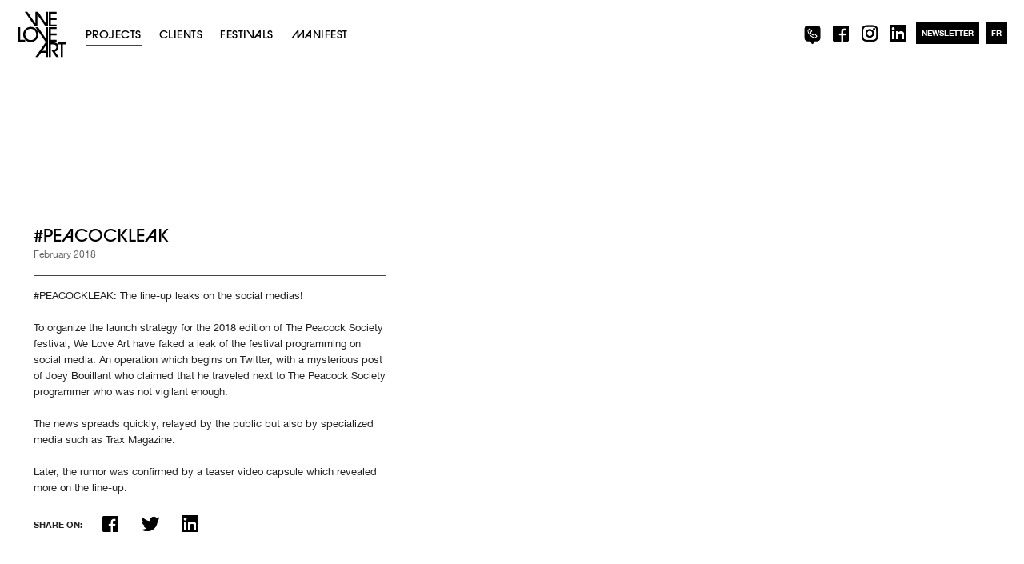

--- FILE ---
content_type: text/html; charset=UTF-8
request_url: https://weloveart.net/en/1313/peacockleak-2/
body_size: 3742
content:
<!DOCTYPE html>
<html lang="en-GB">

<head>

	<meta charset="UTF-8">
	<title>#PEACOCKLEAK - We Love Art</title>
	<meta name="viewport" content="width=device-width, initial-scale=1, viewport-fit=cover" />

	<link rel="stylesheet" href="https://weloveart.net/wp-content/themes/weloveart/css/styles.css?v=6" type="text/css" />

	<link rel="apple-touch-icon" sizes="180x180" href="https://weloveart.net/wp-content/themes/weloveart/images/favicons/apple-touch-icon.png">
	<link rel="icon" type="image/png" sizes="32x32" href="https://weloveart.net/wp-content/themes/weloveart/images/favicons/favicon-32x32.png">
	<link rel="icon" type="image/png" sizes="96x96" href="https://weloveart.net/wp-content/themes/weloveart/images/favicons/favicon-96x96.png">
	<link rel="icon" type="image/png" sizes="16x16" href="https://weloveart.net/wp-content/themes/weloveart/images/favicons/favicon-16x16.png">
	<link rel="manifest" href="https://weloveart.net/wp-content/themes/weloveart/images/favicons/site.webmanifest">
	<link rel="mask-icon" href="https://weloveart.net/wp-content/themes/weloveart/images/favicons/safari-pinned-tab.svg" color="#000000">
	<link rel="shortcut icon" href="https://weloveart.net/wp-content/themes/weloveart/images/favicons/favicon.ico">
	<meta name="msapplication-TileColor" content="#000000">
	<meta name="msapplication-config" content="https://weloveart.net/wp-content/themes/weloveart/images/favicons/browserconfig.xml">
	<meta name="theme-color" content="#ffffff">

		<meta property="twitter:site" content="@weloveart_paris" />
	<meta property="twitter:image" content="https://weloveart.net/wp-content/themes/weloveart/images/weloveart-share.png">
	
	<!-- This site is optimized with the Yoast SEO plugin v14.3 - https://yoast.com/wordpress/plugins/seo/ -->
	<meta name="robots" content="index, follow" />
	<meta name="googlebot" content="index, follow, max-snippet:-1, max-image-preview:large, max-video-preview:-1" />
	<meta name="bingbot" content="index, follow, max-snippet:-1, max-image-preview:large, max-video-preview:-1" />
	<link rel="canonical" href="https://weloveart.net/en/1313/peacockleak-2/" />
	<meta property="og:locale" content="en_GB" />
	<meta property="og:locale:alternate" content="fr_FR" />
	<meta property="og:type" content="article" />
	<meta property="og:title" content="#PEACOCKLEAK - We Love Art" />
	<meta property="og:description" content="#PEACOCKLEAK: The line-up leaks on the social medias! To organize the launch strategy for the 2018 edition of The Peacock Society festival, We Love Art have faked a leak of the festival programming on social media. An operation which begins on Twitter, with a mysterious post of Joey Bouillant who claimed that he traveled next [&hellip;]" />
	<meta property="og:url" content="https://weloveart.net/en/1313/peacockleak-2/" />
	<meta property="og:site_name" content="We Love Art" />
	<meta property="article:published_time" content="2018-04-10T21:50:44+00:00" />
	<meta property="article:modified_time" content="2020-07-06T13:50:40+00:00" />
	<meta property="og:image" content="https://weloveart.net/wp-content/uploads/2020/06/capture-decran-2020-06-26-a-13-39-14.png" />
	<meta property="og:image:width" content="1016" />
	<meta property="og:image:height" content="1800" />
	<meta name="twitter:card" content="summary_large_image" />
	<script type="application/ld+json" class="yoast-schema-graph">{"@context":"https://schema.org","@graph":[{"@type":"WebSite","@id":"https://weloveart.net/en/#website","url":"https://weloveart.net/en/","name":"We Love Art","description":"Catalyseur d&#039;\u00e9v\u00e9nements","potentialAction":[{"@type":"SearchAction","target":"https://weloveart.net/en/?s={search_term_string}","query-input":"required name=search_term_string"}],"inLanguage":"en-GB"},{"@type":"ImageObject","@id":"https://weloveart.net/en/1313/peacockleak-2/#primaryimage","inLanguage":"en-GB","url":"https://weloveart.net/wp-content/uploads/2020/06/capture-decran-2020-06-26-a-13-39-14.png","width":1016,"height":1800},{"@type":"WebPage","@id":"https://weloveart.net/en/1313/peacockleak-2/#webpage","url":"https://weloveart.net/en/1313/peacockleak-2/","name":"#PEACOCKLEAK - We Love Art","isPartOf":{"@id":"https://weloveart.net/en/#website"},"primaryImageOfPage":{"@id":"https://weloveart.net/en/1313/peacockleak-2/#primaryimage"},"datePublished":"2018-04-10T21:50:44+00:00","dateModified":"2020-07-06T13:50:40+00:00","author":{"@id":"https://weloveart.net/en/#/schema/person/dfe5845ba6737519b0b274fab163afd1"},"inLanguage":"en-GB","potentialAction":[{"@type":"ReadAction","target":["https://weloveart.net/en/1313/peacockleak-2/"]}]},{"@type":["Person"],"@id":"https://weloveart.net/en/#/schema/person/dfe5845ba6737519b0b274fab163afd1","name":"wla-user","image":{"@type":"ImageObject","@id":"https://weloveart.net/en/#personlogo","inLanguage":"en-GB","url":"https://secure.gravatar.com/avatar/4527e409727c0beabb77b50859729a0a?s=96&d=mm&r=g","caption":"wla-user"}}]}</script>
	<!-- / Yoast SEO plugin. -->


<link rel='dns-prefetch' href='//s.w.org' />
<link rel='stylesheet' id='rapidmail-widget-css-css'  href='https://weloveart.net/wp-content/plugins/rapidmail-newsletter-software/css/widget.css?ver=5.4.18' type='text/css' media='all' />
<script type='text/javascript' src='https://weloveart.net/wp-includes/js/jquery/jquery.js?ver=1.12.4-wp'></script>
<script type='text/javascript'>
/* <![CDATA[ */
var rmwidget = {"msg_an_error_occurred":"Une erreur s'est produite.","msg_subscribe_success":"Merci !","spinner_uri":"https:\/\/weloveart.net\/wp-includes\/images\/wpspin_light.gif"};
/* ]]> */
</script>
<script type='text/javascript' src='https://weloveart.net/wp-content/plugins/rapidmail-newsletter-software/js/widget.js?ver=5.4.18'></script>
<link rel="alternate" href="https://weloveart.net/1310/peacockleak/" hreflang="fr" />
<link rel="alternate" href="https://weloveart.net/en/1313/peacockleak-2/" hreflang="en" />

	<meta name="facebook-domain-verification" content="psefg6lsh1watj4k4n7ahpiztjmdcz" />

</head>

<body class="post-template-default single single-post postid-1313 single-format-standard lang-en">

	<header id="header">
		<p class="logo">
			<a href="https://weloveart.net/en">
				<span class="visuallyhidden">We Love Art</span>
				<img class="picture" src="https://weloveart.net/wp-content/themes/weloveart/images/logo-wla.svg" alt="We Love Art" />
			</a>
		</p>

		<nav class="primary-nav">
			<ul>
				<li id="menu-item-147" class="menu-item menu-item-type-post_type menu-item-object-page menu-item-147"><a href="https://weloveart.net/realisations/projects/">Projects</a></li>
<li id="menu-item-148" class="menu-item menu-item-type-post_type menu-item-object-page menu-item-148"><a href="https://weloveart.net/en/our-clients/">Clients</a></li>
<li id="menu-item-2910" class="menu-item menu-item-type-post_type menu-item-object-page menu-item-2910"><a href="https://weloveart.net/en/festivals-2/">Festivals</a></li>
<li id="menu-item-2999" class="menu-item menu-item-type-post_type menu-item-object-page menu-item-2999"><a href="https://weloveart.net/manifest/">Manifest</a></li>
			</ul>
		</nav>

		<ul class="secondary-nav"><!--
			--><li class="btn btn--menu">
				<a href="#" class="js-open-submenu js-menu" data-submenu="primary-nav" aria-label="Menu"><span></span></a>
			</li><!--
			--><li class="social d-only">
				<a href="https://weloveart.net/en/contact-us/"><i class="icon icon-tel-black"></i><span class="visuallyhidden">Contact</span></a>
			</li><!--
						--><li class="social d-only">
				<a href="https://www.facebook.com/weloveartAgency/" target="_blank" rel="noreferrer noopener"><i class="icon icon-facebook-black"></i><span class="visuallyhidden">Facebook</span></a>
			</li><!--
						--><li class="social d-only">
				<a href="https://www.instagram.com/weloveart_paris/" target="_blank" rel="noreferrer noopener"><i class="icon icon-instagram-black"></i><span class="visuallyhidden">Instagram</span></a>
			</li><!--
						--><li class="social d-only">
				<a href="https://www.linkedin.com/company/we-love-art" target="_blank" rel="noreferrer noopener"><i class="icon icon-linkedin-black"></i><span class="visuallyhidden">LinkedIn</span></a>
			</li><!--
						--><li>
				<a href="#" class="js-open-submenu" data-submenu="box--newsletter">Newsletter</a>
			</li><!--
			--><li>
								<a href="https://weloveart.net/1310/peacockleak/">FR</a>
			</li><!--
		--></ul>
	</header>


	<div id="subheader">
		<nav class="primary-nav is-mobile box">
			<ul>
				<li class="menu-item menu-item-type-post_type menu-item-object-page menu-item-147"><a href="https://weloveart.net/realisations/projects/">Projects</a></li>
<li class="menu-item menu-item-type-post_type menu-item-object-page menu-item-148"><a href="https://weloveart.net/en/our-clients/">Clients</a></li>
<li class="menu-item menu-item-type-post_type menu-item-object-page menu-item-2910"><a href="https://weloveart.net/en/festivals-2/">Festivals</a></li>
<li class="menu-item menu-item-type-post_type menu-item-object-page menu-item-2999"><a href="https://weloveart.net/manifest/">Manifest</a></li>
				<li>
					<ul class="list list--social"><!--
						--><li class="social">
							<a href="https://weloveart.net/en/contact-us/"><i class="icon icon-tel-white"></i><span class="visuallyhidden">Contact</span></a>
						</li><!--
												--><li class="social">
							<a href="https://www.facebook.com/weloveartAgency/" target="_blank" rel="noreferrer noopener"><i class="icon icon-facebook-white"></i><span class="visuallyhidden">Facebook</span></a>
						</li><!--
												--><li class="social">
							<a href="https://www.instagram.com/weloveart_paris/" target="_blank" rel="noreferrer noopener"><i class="icon icon-instagram-white"></i><span class="visuallyhidden">Instagram</span></a>
						</li><!--
												--><li class="social">
							<a href="https://www.linkedin.com/company/we-love-art" target="_blank" rel="noreferrer noopener"><i class="icon icon-linkedin-white"></i><span class="visuallyhidden">LinkedIn</span></a>
						</li><!--
											--></ul>
				</li>
			</ul>
		</nav>
		<div class="box box--newsletter">
			<div class="newsletter newsletter-subscription">
				<div id="mc_embed_signup">
					
    <form class="rm-form" id="rm-subscriptionform-69761da15e1f3" action="https://tb40b83e4.emailsys2a.net/41/3335/123beb6d16/subscribe/form.html" method="post" target="_blank">

        <ul class="rm-form-container">
                        
            <li rel="button">
                                    <input type="submit" value="Anmelden" autocomplete="off">
                                <div class="spinner" style="background:url(https://weloveart.net/wp-includes/images/spinner.gif)"></div>
            </li>
        </ul>

    </form>
				</div>
			</div>
		</div>
	</div>


	<div id="main" role="main">
	<article class="article">

		
		<div class="article__content">
			<div class="article__content__header">
				<h1 class="heading-1">#PEACOCKLEAK</h1>
				<p class="meta-info">February 2018</p>			</div>
			<div class="article__content__body">
				<hr/>
				<div class="teasing-1 rte">
					<p>#PEACOCKLEAK: The line-up leaks on the social medias!</p>
<p>To organize the launch strategy for the 2018 edition of The Peacock Society festival, We Love Art have faked a leak of the festival programming on social media. An operation which begins on Twitter, with a mysterious post of Joey Bouillant who claimed that he traveled next to The Peacock Society programmer who was not vigilant enough.</p>
<p>The news spreads quickly, relayed by the public but also by specialized media such as Trax Magazine.</p>
<p>Later, the rumor was confirmed by a teaser video capsule which revealed more on the line-up.</p>
				</div>

				<ul class="list list--social"><!--
										--><li>
						<span class="teasing-1 upper">Share on:</span>
					</li><!--
					--><li>
						<a href="https://www.facebook.com/sharer/sharer.php?u=https://weloveart.net/en/1313/peacockleak-2/" target="_blank" rel="noreferrer noopener"><i class="icon icon-facebook-black"></i><span class="visuallyhidden">Facebook</span></a>
					</li><!--
					--><li>
						<a href="https://twitter.com/intent/tweet?text=#PEACOCKLEAK - We Love Art%20https://weloveart.net/en/1313/peacockleak-2/" target="_blank" rel="noreferrer noopener"><i class="icon icon-twitter-black"></i><span class="visuallyhidden">Twitter</span></a>
					</li><!--
					--><li>
						<a href="https://www.linkedin.com/shareArticle?mini=true&url=https://weloveart.net/en/1313/peacockleak-2/&title=#PEACOCKLEAK - We Love Art" target="_blank" rel="noreferrer noopener"><i class="icon icon-linkedin-black"></i><span class="visuallyhidden">LinkedIn</span></a>
					</li><!--
				--></ul>
			</div>
		</div>

		<div class="article__gallery">
			<ul class="list list--gallery">
								<li class="video-wrapper"><iframe width="560" height="315" src="https://www.youtube.com/embed/C3cqYVMIJBw" frameborder="0" allow="accelerometer; autoplay; encrypted-media; gyroscope; picture-in-picture" allowfullscreen></iframe></li>
							</ul>
		</div>

	</article>


	</div>

	<div id="preloader"></div>

	<script type='text/javascript' src='https://weloveart.net/wp-includes/js/wp-embed.min.js?ver=5.4.18'></script>

	<script src="https://weloveart.net/wp-content/themes/weloveart/js/app.js"></script>

	<script>
	  (function(i,s,o,g,r,a,m){i['GoogleAnalyticsObject']=r;i[r]=i[r]||function(){
	  (i[r].q=i[r].q||[]).push(arguments)},i[r].l=1*new Date();a=s.createElement(o),
	  m=s.getElementsByTagName(o)[0];a.async=1;a.src=g;m.parentNode.insertBefore(a,m)
	  })(window,document,'script','//www.google-analytics.com/analytics.js','ga');

	  ga('create', 'UA-44698696-1', 'weloveart.net');
	  ga('send', 'pageview');
	</script>

</body>
</html>

--- FILE ---
content_type: text/css
request_url: https://weloveart.net/wp-content/themes/weloveart/css/styles.css?v=6
body_size: 14964
content:
.list--about>li,
.list--posts__content {
    -moz-box-sizing: border-box;
    -webkit-box-sizing: border-box;
    box-sizing: border-box
}

#header,
#subheader,
body {
    min-width: 1000px
}

.m-only {
    display: none
}

.ir,
article,
aside,
details,
figcaption,
figure,
footer,
header,
hgroup,
main,
menu,
nav,
section,
summary {
    display: block
}

.clear,
.clearfix:after {
    clear: both
}

#preloader,
.icon,
.ir {
    background-repeat: no-repeat
}

a,
abbr,
acronym,
address,
applet,
article,
aside,
audio,
b,
big,
blockquote,
body,
canvas,
caption,
center,
cite,
code,
dd,
del,
details,
dfn,
div,
dl,
dt,
em,
embed,
fieldset,
figcaption,
figure,
footer,
form,
h1,
h2,
h3,
h4,
h5,
h6,
header,
hgroup,
html,
i,
iframe,
img,
ins,
kbd,
label,
legend,
li,
mark,
menu,
nav,
object,
ol,
output,
p,
pre,
q,
ruby,
s,
samp,
section,
small,
span,
strike,
strong,
sub,
summary,
sup,
table,
tbody,
td,
tfoot,
th,
thead,
time,
tr,
tt,
u,
ul,
var,
video {
    margin: 0;
    padding: 0;
    border: 0;
    font: inherit;
    font-size: 100%;
    vertical-align: baseline
}

ol,
ul {
    list-style: none
}

table {
    border-collapse: collapse;
    border-spacing: 0
}

caption,
td,
th {
    text-align: left;
    font-weight: 400;
    vertical-align: middle
}

blockquote,
q {
    quotes: none
}

blockquote:after,
blockquote:before,
q:after,
q:before {
    content: "";
    content: none
}

a img {
    border: none
}

@import url("https://fast.fonts.net/lt/1.css?apiType=css&c=8a56ec1e-9e70-406d-aec1-4966d7af7d95&fontids=1564327");
@font-face{
    font-family:"ITC Avant Garde Gothic W04 Md";
    src:url("../fonts/8d36f984-1a3a-4618-a9de-355704b5d693.woff2") format("woff2"),url("../fonts/91b94f5f-a9f1-491a-a9fe-ffaa147523cd.woff") format("woff");
}

@font-face {
    font-family:'HelveticaNeue';
    src: url('../fonts/HelveticaNeue.woff2') format('woff2'),
        url('../fonts/HelveticaNeue.woff') format('woff');
    font-weight: 500;
    font-style: normal;
}

@font-face {
    font-family:'HelveticaNeue';
    src: url('../fonts/HelveticaNeue-Bold.woff2') format('woff2'),
        url('../fonts/HelveticaNeue-Bold.woff') format('woff');
    font-weight: 700;
    font-style: normal;
}

.heading-1,
.heading-2,
.heading-4,
.primary-nav>ul>li a.current_page_item .primary-nav>ul>li a,
.primary-nav>ul>li a,
body.page-template-tpl-clients-php .heading-2,
.rm-success {
    font-family: "ITC Avant Garde Gothic W04 Md", Helvetica, Arial, sans-serif;
    -webkit-font-smoothing: antialiased;
    -moz-osx-font-smoothing: grayscale;
    -moz-font-feature-settings: "ss01";
    -webkit-font-feature-settings: "ss01";
    font-feature-settings: "ss01";
}

.heading-3,
.list--about>li,
.meta-info,
.newsletter,
.rte p,
.secondary-nav>li a,
.teasing-1,
.teasing-2,
input[type=email],
input[type=submit],
input[type=text] {
    font-family: 'HelveticaNeue', "Helvetica Neue", Helvetica, Arial, sans-serif;
    -webkit-font-smoothing: antialiased;
    -moz-osx-font-smoothing: grayscale
}

.heading-1 {
    font-size: 22px;
    line-height: 28px;
    color: #000;
    text-transform: uppercase
}

.heading-2 {
    font-size: 16px;
    line-height: 20px;
    color: #000;
    text-transform: uppercase
}

.heading-3 {
    font-size: 12px;
    color: #000
}

.heading-4 {
    font-size: 28px;
    line-height: 32px;
    color: #fff;
    text-transform: uppercase;e
}

.rte b,
.rte strong {
    font-weight:bold;
}

.rte p,
.teasing-1 {
    font-size: 13px;
    line-height: 20px;
    color: #222
}

.teasing-2 {
    font-size: 13px;
    line-height: 18px;
    color: #555;
}

.rte p+p,
.rte p+iframe,
.rte p+div,
.rte p+img {
    margin-top: 20px;
}

.rte .meta-info+.meta-info {
    margin-top:2px;
}

.rte img.size-full,
.rte img.aligncenter {
    display: block;
    margin: 0 auto;
    max-width: 100%;
    height: auto;
}

.rte iframe {
    max-width: 100%;
}

.rte div.iframe-container {
    width:100%;
    height:0;
    padding-bottom:56.25%;
    position:relative
}

.rte div.iframe-container iframe {
    position:absolute;
    top:0;
    left:0;
    width:100%;
    height:100%
}

.meta-info {
    font-size: 12px !important;
    line-height: 16px !important;
    color: #666 !important;
}

.btn {
    -webkit-transition: color .4s cubic-bezier(0.23, 1, 0.32, 1), background .4s cubic-bezier(0.23, 1, 0.32, 1), border-color .4s cubic-bezier(0.23, 1, 0.32, 1);
    transition: color .4s cubic-bezier(0.23, 1, 0.32, 1), background .4s cubic-bezier(0.23, 1, 0.32, 1), border-color .4s cubic-bezier(0.23, 1, 0.32, 1)
}

.ir {
    text-indent: -999em;
    overflow: hidden;
    text-align: left;
    direction: ltr
}

.align-center,
.list--about {
    text-align: center
}

.hidden,
.ir br {
    display: none
}

.visuallyhidden {
    border: 0;
    clip: rect(0 0 0 0);
    height: 1px;
    margin: -1px;
    overflow: hidden;
    padding: 0;
    position: absolute;
    width: 1px
}

.visuallyhidden.focusable:active,
.visuallyhidden.focusable:focus {
    clip: auto;
    height: auto;
    margin: 0;
    overflow: visible;
    position: static;
    width: auto
}

#subheader,
.icon,
.list--about,
.list--posts>li,
body.page-template-tpl-tumblr-php {
    overflow: hidden
}

sub,
sup {
    position: relative
}

.clearfix:after,
.clearfix:before {
    content: "";
    display: table
}

.clearfix {
    zoom: 1
}

img.picture {
    display: block
}

.icon,
.primary-nav {
    display: inline-block;
    vertical-align: middle
}

.float-right {
    float: right
}

.float-left {
    float: left
}

.icon {
    text-indent: -119988px;
    text-align: left;
    text-transform: capitalize;
    width: 16px;
    height: 16px;
    background-color: transparent;
    background-position: 0 0;
    font-size: 1px;
    line-height: 1px
}

img.icon {
    display: inline;
    float: none;
    text-indent: 0
}

.ha {
    -webkit-transform: translate3d(0, 0, 0);
    transform: translate3d(0, 0, 0)
}

.border-transition {
    -webkit-transition: border-color .4s cubic-bezier(0.23, 1, 0.32, 1);
    transition: border-color .4s cubic-bezier(0.23, 1, 0.32, 1)
}

.opacity-transition {
    -webkit-transition: opacity .4s cubic-bezier(0.23, 1, 0.32, 1);
    transition: opacity .4s cubic-bezier(0.23, 1, 0.32, 1)
}

.background-transition {
    -webkit-transition: background-color .4s cubic-bezier(0.23, 1, 0.32, 1);
    transition: background-color .4s cubic-bezier(0.23, 1, 0.32, 1)
}

.width-transition {
    -webkit-transition: width .4s cubic-bezier(0.23, 1, 0.32, 1);
    transition: width .4s cubic-bezier(0.23, 1, 0.32, 1)
}

.top-transition {
    -webkit-transition: top .4s cubic-bezier(0.23, 1, 0.32, 1);
    transition: top .4s cubic-bezier(0.23, 1, 0.32, 1)
}

.all-transition {
    -webkit-transition: all 120ms cubic-bezier(0.23, 1, 0.32, 1);
    transition: all 120ms cubic-bezier(0.23, 1, 0.32, 1)
}

.right-transition {
    -webkit-transition: right 120ms cubic-bezier(0.23, 1, 0.32, 1);
    transition: right 120ms cubic-bezier(0.23, 1, 0.32, 1)
}

.bottom-transition {
    -webkit-transition: bottom .1s cubic-bezier(0.23, 1, 0.32, 1);
    transition: bottom .1s cubic-bezier(0.23, 1, 0.32, 1)
}

.translateY-transition {
    -webkit-transition-duration: .1s;
    transition-duration: .1s;
    -webkit-transition-timing-function: cubic-bezier(0.23, 1, 0.32, 1);
    transition-timing-function: cubic-bezier(0.23, 1, 0.32, 1);
    -webkit-transition-property: -webkit-transform;
    transition-property: transform
}

a {
    text-decoration: none
}

strong {
    font-weight: 700
}

em {
    font-style: italic
}

hr {
    border: 0;
    height: 4px;
    background: #444;
    margin-top: 2.5375em;
    padding-top: 0;
    padding-bottom: 0;
    margin-bottom: 2.5375em
}

sup {
    font-size: 80%;
    top: -.5em
}

sub {
    font-size: 70%;
    bottom: -.2em
}

input {
    outline: 0
}

html {
    font-size: 100%;
    line-height: 1.75em
}

.heading-2.biggest {
    font-size: 60px;
    line-height: 68px
}

.teasing-1.white {
    color: #fff
}

.rte a {
    color: #222;
    border-bottom: 1px solid #222;
    -webkit-transition: color .4s cubic-bezier(0.23, 1, 0.32, 1);
    transition: color .4s cubic-bezier(0.23, 1, 0.32, 1)
}

.rte a:hover,
.rte a:active {
    color: #999
}

.white {
    color: #fff
}

/*.primary-nav .menu-item-19958 a>span,
.primary-nav .menu-item-19965 a>span {
    margin-left: 3px;
    font-size: 10px;
    color: #999
}*/

/*.primary-nav.is-mobile .list--social>li {
    height: 50px
}

.primary-nav.is-mobile .list--social>li a {
    padding: 0
}

.primary-nav.is-mobile .menu-item-19958 a:after,
.primary-nav.is-mobile .menu-item-19965 a:after {
    opacity: 1;
    visibility: visible;
    display: inline-block
}*/

.primary-nav>ul>li {
    display: inline-block;
    list-style-type: none;
    padding: 0 9px
}

.primary-nav>ul>li a {
    font-size: 14px;
    color: #000;
    letter-spacing: 0.035em;
    display: block;
    position: relative;
    text-transform: uppercase
}

.all-in-white .primary-nav>ul>li a {
    color: #fff
}

.no-touch .primary-nav>ul>li a:before {
    position: absolute;
    bottom: 0px;
    left: auto;
    right: 0;
    content: "";
    height: 1px;
    width: 0;
    background-color: #444;
    -webkit-transition: width .4s cubic-bezier(0.23, 1, 0.32, 1);
    transition: width .4s cubic-bezier(0.23, 1, 0.32, 1)
}

.btn--close,
.secondary-nav>li a {
    -webkit-transition: background-color .4s cubic-bezier(0.23, 1, 0.32, 1);
    transition: background-color .4s cubic-bezier(0.23, 1, 0.32, 1)
}

.all-in-white .no-touch .primary-nav>ul>li a:before {
    background-color: #fff
}

.primary-nav>ul>li a:hover,
.primary-nav>ul>li a:active {
    color: #000
}

.all-in-white .primary-nav>ul>li a:hover,
.all-in-white .primary-nav>ul>li a:active {
    color: #fff
}

.no-touch .primary-nav>ul>li a:hover:before,
.no-touch .primary-nav>ul>li a:active:before,
.primary-nav>ul>li.current_page_item a:before,
body.home .primary-nav>ul>li.menu-item-32 a:before,
body.single-festival .primary-nav>ul>li.menu-item-31 a:before,
body.single-collaboration .primary-nav>ul>li.menu-item-161 a:before,
body.single-collaboration .primary-nav>ul>li.menu-item-160 a:before,
body.single-post .primary-nav>ul>li.menu-item-32 a:before,
body.single-post .primary-nav>ul>li.menu-item-147 a:before {
    left: 0;
    right: auto;
    width: 100%
}

.secondary-nav {
    display: inline-block;
    vertical-align: middle
}

.secondary-nav>li {
    display: inline-block;
    list-style-type: none;
    padding: 0 4px
}

.secondary-nav>li.social {
    padding: 0;
    width: 36px
}

.secondary-nav>li a {
    font-size: 10px;
    color: #fff;
    background-color: #000;
    display: block;
    position: relative;
    padding: 0 7px;
    font-weight: bold;
    cursor: pointer;
    text-transform: uppercase
}

.secondary-nav>li.social a {
    background-color: transparent;
    padding: 0;
    margin-left: -7px
}

.secondary-nav>li a.is-active,
.secondary-nav>li a:hover,
.secondary-nav>li a:active {
    background-color: #444
}

.secondary-nav>li.social a.is-active,
.secondary-nav>li.social a:hover,
.secondary-nav>li.social a:active {
    background-color: transparent
}

.secondary-nav>li.btn--menu {
    display: none
}

.btn--close,
.btn--close .icon {
    display: block
}

.btn--close {
    position: fixed;
    top: 9px;
    right: 9px;
    z-index: 8;
    background-color: #000;
    padding: 14px
}

.btn--close:hover,
.btn--close:active {
    background-color: #fff
}

.btn--menu {
    display: none
}

.btn--menu>a {
    width:30px;
    padding:5px 0px 18px !important;
    cursor:pointer;
    background-color:#fff !important;
    position:relative !important;
    border:2px solid #fff;
    border-radius:50%;
}

.btn--menu>a>span {
    position:relative;
    width:18px;
    height:2px;
    background-color:#000;
    display:block;
    margin:12px auto 0;
    -webkit-transition: background-color .4s cubic-bezier(0.23, 1, 0.32, 1);
    transition: background-color .4s cubic-bezier(0.23, 1, 0.32, 1)
}

.btn--menu>a>span:before,
.btn--menu>a>span:after {
    position:absolute;
    left:0;
    content:"";
    display:block;
    background-color:#000;
    width:18px;
    height:2px;
    -webkit-transition: all .4s cubic-bezier(0.23, 1, 0.32, 1);
    transition: all .4s cubic-bezier(0.23, 1, 0.32, 1)
}

.btn--menu>a>span:before {
    top:-6px;
}

.btn--menu>a>span:after {
    bottom:-6px;
}

.btn--menu>a:hover>span,
.btn--menu>a:active>span {
    background-color:#000;
}

.btn--menu>a.is-active>span {
    background-color:#fff;
}

.btn--menu>a.is-active>span:before {
    background-color:#000;
    transform:rotate(-45deg);
    top:0px;
}

.btn--menu>a.is-active>span:after {
    background-color:#000;
    transform:rotate(45deg);
    bottom:0px;
}

.list--social>li {
    border-left: 1px solid #444;
    display: inline-block;
    width: 76px;
    height: 76px
}

.list--social>li a {
    padding: 13px;
    display: block;
    background-color: #000;
    -webkit-transition: background-color .4s cubic-bezier(0.23, 1, 0.32, 1);
    transition: background-color .4s cubic-bezier(0.23, 1, 0.32, 1)
}

.list--social>li .icon {
    display: block
}

.list--posts {
    width: calc(100% - 40px);
    font-size: 0;
    margin: 20px auto 0;
    text-align: center
}

.list--posts>li {
    display: inline-block;
    vertical-align: top;
    margin: 10px 5px 0;
    width: 280px;
    max-width: 280px;
    position: relative;
    height: 350px;
}

.touch .list--posts>li {
    margin-bottom:5px
}

.list--posts>li.large {
    width: 580px;
    max-width: 580px;
    height:auto;
    max-height: 400px;
    padding-bottom:0 !important;
}

.list--posts>li.quote {
    background-color:#000;
}

.list--posts>li.quote .list--posts__content {
    opacity:1;
    background-color:transparent;
    text-align:left;
    cursor:default;
    padding:0 35px;
}

.touch .list--posts>li.quote .list--posts__content {
    height:100% !important;
    top:0;
}

.list--posts>li.quote .list--posts__content__wrapper {
    visibility:visible;
}

.touch .list--posts>li.quote .list--posts__content__wrapper {
    display:table-cell;
    padding:12px 0px 10px;
}

.list--posts>li.large .size-580x400 {
    max-width: 100%;
    height: auto;
    display: block
}

.list--posts>li.large .list--posts__content {
    height: 400px
}

.list--posts a {
    display: block;
    color: inherit;
    cursor: pointer
}

.list--posts a:hover .list--posts__content,
.list--posts a:active .list--posts__content {
    opacity: 1
}

.list--posts a:hover .list--posts__content__wrapper,
.list--posts a:active .list--posts__content__wrapper {
    visibility: visible
}

.list--posts a:hover .list--posts__visuel .picture,
.list--posts a:active .list--posts__visuel .picture {
    transform: scale(1.05);
}

.list--posts .attachment-post-thumbnail {
    display: block;
    width: 100%;
    max-width: 280px;
    height: auto;
    margin: 0
}

.list--posts__content {
    position: absolute;
    cursor: pointer;
    top: 0;
    left: 0;
    background-color: rgba(255, 255, 255, .85);
    width: 100%;
    height: 350px;
    display: table;
    text-align: center;
    z-index: 2;
    padding: 0 25px;
    opacity: 0;
    box-sizing: border-box;
    -webkit-transition: all .5s cubic-bezier(0.23, 1, 0.32, 1);
    transition: all .5s cubic-bezier(0.23, 1, 0.32, 1)
}

.list--posts__content>div {
    display: table-cell;
    vertical-align: middle
}

.list--posts__content .picture {
    display: block;
    max-width: 150px;
    margin: -75px auto 0;
    position: absolute;
    top: 50%;
    left: 0;
    right: 0
}

.list--posts__content__wrapper {
    visibility: hidden;
    display: table-cell;
    vertical-align: middle
}

.list--posts__content__wrapper .teasing-2+.heading-2,
.list--posts__content__wrapper .heading-2+.teasing-2 {
    margin-top:4px;
}

.list--posts__visuel .picture {
    width:100%;
    -webkit-transition: transform .5s cubic-bezier(0.23, 1, 0.32, 1);
    transition: transform .5s cubic-bezier(0.23, 1, 0.32, 1)
}

.touch .list--posts__content__wrapper {
    visibility: visible;
    padding: 12px 20px 10px;
    display: block
}

.touch .list--posts__content__wrapper .picture {
    display:none;
}

.touch .list--posts__content__wrapper .visuallyhidden {
    height:auto;
    width:auto;
    clip:unset;
    position:static;
}

.touch .list--posts__content {
    top: auto;
    bottom: 0;
    height: auto !important;
    opacity: 1;
    padding: 0
}

.list--gallery>li {
    width: 100%
}

.list--gallery .picture {
    width: 100%;
    display: block
}

.list--gallery iframe {
    width: 100%
}

.list--about {
    margin: 0 auto
}

.list--about>li {
    width: 100%;
    margin: 80px 0 0;
    display: block;
    text-align: left;
    line-height: 20px;
    box-sizing: border-box;
    -webkit-transition: top .4s cubic-bezier(0.23, 1, 0.32, 1);
    transition: top .4s cubic-bezier(0.23, 1, 0.32, 1)
}

.list--about>li:first-child {
    margin-top: 0
}

.list--about>li .heading-2 {
    text-align: center;
    margin-bottom: 30px
}

body.page-template-tpl-clients-php .heading-2:after,
.list--about>li .heading-2:after {
    content: "";
    display: block;
    height: 1px;
    margin: 14px auto 10px;
    width: 50px;
    background-color: #000
}

.list--about hr {
    height: 1px;
    margin: 12px 0 20px
}

.list--clients {
    text-align: center
}

.list--clients>li {
    display: inline-block;
    vertical-align: middle;
    width: 100px;
    margin: 10px;
    padding: 10px;
    text-align: center
}

.list--clients__content {
    display: table;
    width: 80px;
    margin-left: 10px
}

.list--clients__content .picture {
    max-width: 80px;
    max-height: 80px;
    display: table-cell;
    vertical-align: middle;
    margin: 0 auto
}

.box--social {
    position: fixed;
    right: 20px;
    bottom: 10px;
    z-index: 7
}

.box--social .simplesocialbutton {
    padding: 0 0 0 20px
}

.box--follow {
    position: absolute;
    top: 0;
    right: 0
}

.box--newsletter {
    position: absolute;
    top: 0;
    right: 30px;
    padding: 20px 0
}

input[type=email],
input[type=submit],
input[type=text] {
    border: 0;
    border-radius: 0;
    outline: 0;
    background-color: #fff;
    margin: 0;
    padding: 6px 10px;
    font-size: 14px;
    display: inline-block;
    vertical-align: middle
}

.rm-form-container input[type=submit] {
    margin-left:4px;
    cursor: pointer;
    -webkit-transition: background-color .4s cubic-bezier(0.23, 1, 0.32, 1);
    transition: background-color .4s cubic-bezier(0.23, 1, 0.32, 1)
}

.rm-form-container input[type=submit]:hover,
.rm-form-container input[type=submit]:active {
    background-color: #ddd;
}

.rm-form-container>li {
    display: inline-block;
    vertical-align: middle;
    position:relative
}

.rm-form input[type=text] {
    width:160px;
    box-sizing:border-box;
}

.rm-form-container label,
.rm-form-container input[type=submit] {
    display: inline-block;
    vertical-align: top
}

.rm-form-container label {
    margin-right: 10px;
    font-weight: bold;
    color: #fff;
    text-transform: uppercase;
    line-height: 32px;
    font-size: 13px
}

.rm-form .rm-error, 
.rm-form .rm-success {
    padding:6px 8px !important;
    border-radius:0 !important;
}

.rm-form .rm-error {
    margin-left:6px !important;
}

.rm-form .rm-success {
    text-transform:uppercase;
    font-size:14px;
    padding:5px 0px !important
    margin-top:6px !important;
    background:transparent !important;
}

.rm-form.rm-subscribe-success .rm-form-container>li {
    display:none;
}

.rm-form.rm-subscribe-success .rm-form-container>li:first-child {
    display:block;
}

.newsletter .success {
    line-height: 32px;
    display: none;
    color: #fff
}

div.mce_inline_error {
    display: none!important
}

.newsletter-email {
    width: 205px
}

#mce-error-response {
    color: #f30;
    margin: 0 20px;
    font-size: 14px
}

#mce-error-response a {
    display: none
}

#mce-success-response {
    color: #fff;
    margin: 0 20px;
    font-size: 14px
}

#mc_embed_signup input.mce_inline_error {
    color: #f30;
    border-color: #444!important
}

.article__visual .picture {
    width:100%
}

.article__content {
    position: fixed;
    bottom: 20px;
    left: 22px;
    width: 480px;
    z-index: 5
}

.article__content hr {
    height: 1px;
    margin: 0 auto 15px
}

.article__content__header {
    background-color: #fff;
    padding: 20px 20px 18px
}

.article__content__header .meta-info {
    margin-top:2px;
}

.article__content__header.is-closed {
    cursor: pointer;
    -webkit-transition: all .4s cubic-bezier(0.23, 1, 0.32, 1);
    transition: all .4s cubic-bezier(0.23, 1, 0.32, 1)
}

.article__content__header.is-closed:hover,
.article__content__header.is-closed:active {
    background-color: #000
}

.article__content__header.is-closed:hover .heading-1,
.article__content__header.is-closed:active .heading-1 {
    color: #fff
}

.article__content__body {
    padding: 0 20px 20px;
    background-color: #fff
}

.article__content__body .list--social {
    margin-top:10px;
}

.article__content__body .list--social>li {
    width:auto;
    height:auto;
    border-left:0;
    vertical-align:middle;
}

.article__content__body .list--social .teasing-1 {
    text-transform:uppercase;
    font-weight:bold;
    margin-right:10px;
    font-size:11px;
}

.article__content__body .list--social>li a {
    background-color:transparent;
    padding:0;
}

.ssb-button-fblike {
    width: 59px;
    height: 21px;
    overflow: hidden
}

.ssb-button-fblike div {
    top: -41px
}

._51mx:last-child>._51m-,
.pluginCountButton.blueButton {
    display: none!important
}

.video-wrapper {
    position: relative;
    padding-bottom: 56.25%;
    padding-top: 25px;
    height: 0;
    z-index: 4
}

#sidebar,
#subheader {
    z-index: 7;
    position: fixed
}

.video-wrapper iframe {
    position: absolute;
    top: 0;
    left: 0;
    width: 100%;
    height: 100%
}

#header,
#preloader {
    position: fixed;
    background-color: #fff
}

#wpadminbar {
    display: none
}

#preloader {
    top: 50%;
    left: 50%;
    margin-left: -50px;
    margin-top: -50px;
    padding: 30px;
    width: 40px;
    height: 40px;
    z-index: 10;
    background-position: center center;
    background-image: url([data-uri])
}

#header {
    top: 0;
    left: 0;
    z-index: 7;
    width: 100%;
    padding: 13px 0
}

#header .logo {
    display: inline-block;
    vertical-align: middle;
    margin-right: 10px;
    margin-left: 20px
}

#header .logo .icon,
#header .logo a {
    display: block
}

#tumblr iframe .archive,
body.error404 #header {
    display: none
}

#header .logo .picture {
    height: 60px
}

#header .secondary-nav {
    position: absolute;
    top: 17px;
    right: 17px
}

#subheader {
    top: 86px;
    left: 0;
    width: 100%;
    height: 0;
    background-color: #000;
    -webkit-transition: height .4s cubic-bezier(0.23, 1, 0.32, 1);
    transition: height .4s cubic-bezier(0.23, 1, 0.32, 1)
}

#subheader.is-open {
    height: 76px
}

#subheader.is-open.is-open--wider {
    height: 356px
}

body.lang-en #subheader.is-open.is-open--wider {
    height: 306px
}

body.error404 {
    background: url(../images/background-contact.jpg) top center;
    background-size:cover
}

body.page-template-tpl-agency-php,
body.page-template-tpl-clients-php {
    background-color:black;
}

body.page-template-tpl-agency-php .site-content {
    width: 80%;
    max-width: 900px;
    background-color: #fff;
    height: auto;
    padding: 80px 100px;
    margin: 156px auto 80px
}

body.page-template-tpl-contact-php {
    background: url(../images/background-contact.jpg) center center no-repeat;
    background-size: cover
}

body.page-template-tpl-contact-php .rte a {
    border-bottom: 0
}

body.page-template-tpl-clients-php .site-content {
    width: 90%;
    max-width: 900px;
    background-color: #fff;
    padding: 50px 100px;
    margin: 156px auto 80px;
    text-align: center
}

body.page-template-tpl-festivals-php .list--posts {
    text-align: center;
    margin-top:0;
    width:100%;
}

body.page-template-tpl-festivals-php .list--posts>li {
    margin: 5px
}

body.page-template-tpl-festivals-php .list--posts>li.large .list--posts__content {
    display: block;
    height: 100%
}

body.page-template-tpl-festivals-php .site-content {
    min-height: 600px;
    padding: 100px 0 50px;
    height: 100vh;
    -webkit-align-items: center;
    -webkit-justify-content: center;
    -ms-flex-align: center;
    -ms-flex-pack: center;
    display: flex;
    align-items: center;
    justify-content: center
}

body.page-template-tpl-clients-php .heading-2 {
    margin-bottom: 20px;
}

body.error404 .site-content {
    position: fixed;
    top: 50%;
    left: 50%;
    max-width: 560px;
    width: 90%;
    height:auto;
    background-color: #fff;
    padding: 48px 40px 40px;
    text-align: center;
    -webkit-transform: translate3d(-50%,-50%,0);
    transform: translate3d(-50%,-50%,0);
}

body.error404 .heading-2 {
    font-size: 40px;
    line-height: 48px;
    margin-bottom: 10px
}

body.error404 a {
    color: inherit
}

body.error404 a:hover,
body.error404 a:active {
    color: #666
}

#tumblr iframe {
    width: 100%;
    min-height: 500px
}

@media print {
    blockquote,
    img,
    pre,
    tr {
        page-break-inside: avoid
    }
    * {
        background: 0 0!important;
        color: #000!important;
        box-shadow: none!important;
        text-shadow: none!important
    }
    a,
    a:visited {
        text-decoration: underline
    }
    a[href]:after {
        content: " (" attr(href) ")"
    }
    abbr[title]:after {
        content: " (" attr(title) ")"
    }
    .ir a:after,
    a[href^="javascript:"]:after,
    a[href^="#"]:after {
        content: ""
    }
    blockquote,
    pre {
        border: 1px solid #999
    }
    thead {
        display: table-header-group
    }
    img {
        max-width: 100%!important
    }
    @page {
        margin: .5cm
    }
    h2,
    h3,
    p {
        orphans: 3;
        widows: 3
    }
    h2,
    h3 {
        page-break-after: avoid
    }
}

body,
html {
    min-height: 100%;
    height: auto!important;
    height: 100%
}

#sidebar {
    top: 13px;
    left: 13px;
    text-align: center;
    height: 310px
}

.site-content {
    padding: 86px 0 50px;
    width: 100%;
    height: 100%;
    -moz-box-sizing: border-box;
    -webkit-box-sizing: border-box;
    box-sizing: border-box
}

.js #main {
    visibility: hidden
}

.js #main.is-visible {
    visibility: visible
}

@media screen and (max-width:1200px) {
    body.page-template-tpl-festivals-php .list--posts>li.large {
        width: 45%
    }
}

@media screen and (max-width:1023px) {
    #header,
    #subheader {
        position: relative
    }
    #header,
    #subheader,
    body {
        min-width: 0
    }
    body.single-festival #header .secondary-nav,
    body.single-post #header .secondary-nav {
        right: 0
    }
    /*#header .primary-nav {
        display: block;
        margin: 15px 0 5px 13px
    }*/
    .site-content {
        padding-top: 0
    }
    #subheader {
        top: 0
    }
    body.page-template-tpl-agency-php .site-content,
    body.page-template-tpl-clients-php .site-content {
        padding: 80px 70px;
        margin-top: 80px
    }
    body.page-template-tpl-festivals-php .site-content {
        min-height: 0;
        padding-top: 20px;
        display: block;
        height: auto
    }
    body.page-template-tpl-festivals-php .list--posts {
        width:calc(100% - 40px);
    }
    body.page-template-tpl-festivals-php .list--posts>li.large {
        width: auto
    }
    #header .primary-nav {
        margin: 0;
        text-align: center;
        display: none
    }
    .primary-nav {
        text-align: center;
        width: 100%
    }
    .primary-nav>ul>li {
        display: block;
        padding:0;
        border-top: 1px solid #444
    }
    .primary-nav>ul>li:first-child {
        border-top: 0
    }
    .primary-nav>ul>li a {
        line-height: 50px;
        padding:0 5%;
        color: #fff;
        -webkit-transition: background-color .4s cubic-bezier(0.23, 1, 0.32, 1);
        transition: background-color .4s cubic-bezier(0.23, 1, 0.32, 1)
    }
    .primary-nav>ul>li a:hover,
    .primary-nav>ul>li a:active {
        color: #fff
    }
    .no-touch .primary-nav>ul>li a:hover,
    .no-touch .primary-nav>ul>li a:active {
        background-color:#222;
    }
    .primary-nav>ul>li a:after {
        display: none
    }
    .primary-nav>ul>li a:before {
        display:none;
    }
    .primary-nav .list--social>li {
        height:50px;
    }  
    .primary-nav>ul>li .list--social a {
        padding:0;
    }
    .no-touch .primary-nav>ul>li .list--social a:hover,
    .no-touch .primary-nav>ul>li .list--social a:active {
        background-color:transparent;
        opacity:0.7;
    }
    #header .secondary-nav {
        top: 0;
        right: 20px!important;
        padding: 22px 0 10px;
        text-align: right
    }
    #header .logo {
        display: block;
        height: 60px;
    }
    #header .logo a {
        display:inline-block;
    }
    #header .logo .icon {
        margin: 0 auto
    }
    .list--posts {
        width:calc(100% - 40px);
    }
    .list--posts>li {
        width:calc((100% - 30px) / 3);
        height:0;
        padding-bottom:40%;
        max-width:9999px;
    }
    .list--posts__content {
        width:calc(100% + 1px);
        height:calc(100% + 1px);
    }
    .list--posts>li.quote .list--posts__content {
        padding:0 25px;
    }
    .list--social>li {
        border-left: 0;
        border-right: 0;
        width: auto
    }
    .list--social>li:first-child {
        border-left: 0
    }
    .list--social>li a {
        padding: 13px 0
    }
    .secondary-nav>li.btn--menu {
        display: inline-block;
        vertical-align:middle;
    }
    .heading-4 {
        font-size:26px;
        line-height:30px;
    }
    .d-only {
        display: none!important
    }
}

.icon-close,
.icon-close-hover,
.icon-facebook-black,
.icon-facebook-grey,
.icon-facebook-white,
.icon-instagram-black,
.icon-instagram-grey,
.icon-instagram-white,
.icon-linkedin-black,
.icon-linkedin-grey,
.icon-linkedin-white,
.icon-logo,
.icon-peacock-grey,
.icon-peacock-white,
.icon-pinterest-black,
.icon-pinterest-grey,
.icon-pinterest-white,
.icon-tel-grey,
.icon-tel-white,
.icon-twitter-black,
.icon-twitter-grey,
.icon-twitter-white,
.icon-welovegreen-grey,
.icon-welovegreen-white,
.icon-youtube-black,
.icon-youtube-grey,
.icon-youtube-white,
a:hover .icon-close,
a:active .icon-close {
    background-image: url(../images/icon-sf6a5f98f54.png)
}

@media screen and (max-width:767px) {
    .list--about {
        margin: 20px auto 0
    }
    .list--about>li {
        width: auto;
        margin: 0 6% 60px
    }
    body.page-template-tpl-agency-php .site-content,
    body.page-template-tpl-clients-php .site-content {
        width: 90%;
        margin: 40px 5%;
        text-align: center;
        padding: 50px 5%
    }
    body.page-template-tpl-contact-php .article__content {
        width: 90%;
        max-width:480px;
        margin: 50px auto;
        position: relative;
        left: auto;
        bottom: auto;
    }
    #subheader.is-open {
        height: 100px
    }
    .rm-form .rm-success {
        margin-top:16px !important;
    }
    .rm-form-container>li {
        vertical-align:bottom
    }
    .rm-form-container label {
        display:block;
        text-align:left;
        line-height:20px
    }
    .rm-form .rm-error {
        color:transparent !important;
        width:20px !important;
        text-align:center;
        position:absolute;
        bottom:0;
        right:0;
        height:28px !important;
        box-sizing:border-box;
        margin:0 !important;
    }
    .rm-form input[type=text] {
        padding-right:28px;
    }
    .rm-form .rm-error:before {
        content:"!";
        color:#fff;
        font-size:14px;
        text-align:center;
        line-height:28px;
        font-weight:bold;
        position:absolute;
        top:0;
        left:0;
        right:0;
    }
    .box--social {
        display: none
    }
    .article__content {
        position: relative;
        bottom: auto;
        left: auto;
        width: 100%
    }
    .box--newsletter {
        left: 0;
        right: 0;
        text-align: center
    }
    .box--follow {
        width: 100%;
        text-align: center
    }
    .newsletter-email {
        width: 120px;
        padding: 3px 8px;
        margin-right: 5px
    }
    .list--posts>li {
        width:calc((100% - 20px) / 2);
        padding-bottom:60%;
    }
    .m-only {
        display: block!important
    }
    .dt-only {
        display: none!important
    }
}

@media screen and (max-width:579px) {
    .list--posts {
        width:calc(100% - 10px);
    }
    .list--posts>li.quote .list--posts__content {
        padding:0 20px;
    }
    .touch .list--posts__content__wrapper {
        padding:10px;
    }
    .list--posts__content__wrapper .heading-2 {
        font-size:14px;
        line-height:18px;
    }
    .list--posts__content__wrapper .heading-2+.teasing-2 {
        margin-top:2px;
    }
    body.page-template-tpl-festivals-php .list--posts {
        width:calc(100% - 10px);
    }
    .heading-4 {
        font-size:20px;
        line-height:24px;
    }
}

@media screen and (max-width:374px) {
    .list--clients>li {
        padding:4px;
    }
}

.icon-close,
.icon-close-hover {
    height: 21px;
    width: 21px;
    background-repeat: no-repeat
}

.icon-close {
    background-position: 0 -21px
}

.icon-close-hover {
    background-position: 0 0
}

.icon-logo {
    height: 41px;
    width: 188px;
    background-position: 0 -342px;
    background-repeat: no-repeat
}

.icon-facebook-black,
.icon-facebook-grey,
.icon-facebook-white,
.icon-instagram-black,
.icon-instagram-grey,
.icon-instagram-white,
.icon-linkedin-black,
.icon-linkedin-grey,
.icon-linkedin-white,
.icon-peacock-grey,
.icon-peacock-white,
.icon-pinterest-black,
.icon-pinterest-grey,
.icon-pinterest-white,
.icon-tel-black,
.icon-tel-grey,
.icon-tel-white,
.icon-twitter-black,
.icon-twitter-grey,
.icon-twitter-white,
.icon-welovegreen-grey,
.icon-welovegreen-white,
.icon-youtube-black,
.icon-youtube-grey,
.icon-youtube-white {
    height: 50px;
    width: 50px;
    background-repeat: no-repeat
}

.icon-facebook-black {
    background-position: 0 -42px
}

.icon-facebook-grey {
    background-position: 0 -92px
}

.icon-facebook-white {
    background-position: 0 -142px
}

.icon-instagram-black {
    background-position: 0 -192px
}

.icon-instagram-grey {
    background-position: 0 -242px
}

.icon-instagram-white {
    background-position: 0 -292px
}

.icon-peacock-grey {
    background-position: 0 -383px
}

.icon-peacock-white {
    background-position: 0 -433px
}

.icon-pinterest-black {
    background-position: 0 -483px
}

.icon-pinterest-grey {
    background-position: 0 -533px
}

.icon-pinterest-white {
    background-position: 0 -583px
}

.icon-tel-black {
    background-image: url(../images/icon-sf6a5f98f54.png);
    background-position: 0 -633px
}

.icon-tel-grey {
    background-position: 0 -683px
}

.icon-tel-white {
    background-position: 0 -733px
}

.icon-twitter-black {
    background-position: 0 -783px
}

.icon-twitter-grey {
    background-position: 0 -833px
}

.icon-twitter-white {
    background-position: 0 -883px
}

.icon-welovegreen-grey {
    background-position: 0 -933px
}

.icon-welovegreen-white {
    background-position: 0 -983px
}

.icon-linkedin-black {
    background-position: 0 -1033px
}

.icon-linkedin-grey {
    background-position: 0 -1083px
}

.icon-linkedin-white {
    background-position: 0 -1133px
}

.icon-youtube-black {
    background-position: 0 -1183px
}

.icon-youtube-grey {
    background-position: 0 -1233px
}

.icon-youtube-white {
    background-position: 0 -1283px
}

a:hover .icon-close,
a:active .icon-close {
    height: 21px;
    width: 21px;
    background-position: 0 0;
    background-repeat: no-repeat
}

@media (-webkit-min-device-pixel-ratio:1.5),
(min--moz-device-pixel-ratio:1.5),
(-o-min-device-pixel-ratio:3 / 2),
(min-device-pixel-ratio:1.5),
(min-resolution:144dpi) {
    .icon-close,
    .icon-close-hover {
        background-image: url(../images/icon-retina-sce74e30b9b.png);
        background-size: 188px auto
    }
    .icon-close {
        background-position: 0 -21px
    }
    .icon-close-hover {
        background-position: 0 0
    }
    .icon-facebook-black,
    .icon-logo {
        background-image: url(../images/icon-retina-sce74e30b9b.png);
        background-size: 188px auto
    }
    .icon-logo {
        background-position: 0 -342px
    }
    .icon-facebook-black {
        background-position: 0 -42px
    }
    .icon-facebook-grey,
    .icon-facebook-white {
        background-image: url(../images/icon-retina-sce74e30b9b.png);
        background-size: 188px auto
    }
    .icon-facebook-grey {
        background-position: 0 -92px
    }
    .icon-facebook-white {
        background-position: 0 -142px
    }
    .icon-instagram-black,
    .icon-instagram-grey {
        background-image: url(../images/icon-retina-sce74e30b9b.png);
        background-size: 188px auto
    }
    .icon-instagram-black {
        background-position: 0 -192px
    }
    .icon-instagram-grey {
        background-position: 0 -242px
    }
    .icon-instagram-white,
    .icon-peacock-grey {
        background-image: url(../images/icon-retina-sce74e30b9b.png);
        background-size: 188px auto
    }
    .icon-instagram-white {
        background-position: 0 -292px
    }
    .icon-peacock-grey {
        background-position: 0 -383px
    }
    .icon-peacock-white,
    .icon-pinterest-black {
        background-image: url(../images/icon-retina-sce74e30b9b.png);
        background-size: 188px auto
    }
    .icon-peacock-white {
        background-position: 0 -433px
    }
    .icon-pinterest-black {
        background-position: 0 -483px
    }
    .icon-pinterest-grey,
    .icon-pinterest-white {
        background-image: url(../images/icon-retina-sce74e30b9b.png);
        background-size: 188px auto
    }
    .icon-pinterest-grey {
        background-position: 0 -533px
    }
    .icon-pinterest-white {
        background-position: 0 -583px
    }
    .icon-tel-black,
    .icon-tel-grey {
        background-image: url(../images/icon-retina-sce74e30b9b.png)
        background-size: 188px auto
    }
    .icon-tel-black {
        background-position: 0 -633px
    }
    .icon-tel-grey {
        background-position: 0 -683px
    }
    .icon-tel-white,
    .icon-twitter-black {
        background-image: url(../images/icon-retina-sce74e30b9b.png);
        background-size: 188px auto
    }
    .icon-tel-white {
        background-position: 0 -733px
    }
    .icon-twitter-black {
        background-position: 0 -783px
    }
    .icon-twitter-grey,
    .icon-twitter-white {
        background-image: url(../images/icon-retina-sce74e30b9b.png);
        background-size: 188px auto
    }
    .icon-twitter-grey {
        background-position: 0 -833px
    }
    .icon-twitter-white {
        background-position: 0 -883px
    }
    .icon-welovegreen-grey,
    .icon-welovegreen-white {
        background-image: url(../images/icon-retina-sce74e30b9b.png);
        background-size: 188px auto
    }
    .icon-welovegreen-grey {
        background-position: 0 -933px
    }
    .icon-welovegreen-white {
        background-position: 0 -983px
    }
    .icon-linkedin-black,
    .icon-linkedin-grey {
        background-image: url(../images/icon-retina-sce74e30b9b.png);
        background-size: 188px auto
    }
    .icon-linkedin-black {
        background-position: 0 -1033px
    }
    .icon-linkedin-grey {
        background-position: 0 -1083px
    }
    .icon-linkedin-white,
    .icon-youtube-black {
        background-image: url(../images/icon-retina-sce74e30b9b.png);
        background-size: 188px auto
    }
    .icon-linkedin-white {
        background-position: 0 -1133px
    }
    .icon-youtube-black {
        background-position: 0 -1183px
    }
    .icon-youtube-grey,
    .icon-youtube-white {
        background-size: 188px auto;
        background-image: url(../images/icon-retina-sce74e30b9b.png)
    }
    .icon-youtube-grey {
        background-position: 0 -1233px
    }
    .icon-youtube-white {
        background-position: 0 -1283px
    }
    a:hover .icon-close,
    a:active .icon-close {
        background-image: url(../images/icon-retina-sce74e30b9b.png);
        background-position: 0 0;
        background-size: 188px auto
    }
}

--- FILE ---
content_type: image/svg+xml
request_url: https://weloveart.net/wp-content/themes/weloveart/images/logo-wla.svg
body_size: 2377
content:
<?xml version="1.0" encoding="utf-8"?>
<!-- Generator: Adobe Illustrator 16.0.0, SVG Export Plug-In . SVG Version: 6.00 Build 0)  -->
<!DOCTYPE svg PUBLIC "-//W3C//DTD SVG 1.1//EN" "http://www.w3.org/Graphics/SVG/1.1/DTD/svg11.dtd">
<svg version="1.1" id="Calque_1" xmlns="http://www.w3.org/2000/svg" xmlns:xlink="http://www.w3.org/1999/xlink" x="0px" y="0px"
	 width="354px" height="332px" viewBox="0 0 354 332" enable-background="new 0 0 354 332" xml:space="preserve">
<g>
	<polygon points="28.728,115.688 13.926,115.688 13.926,217.107 63.951,217.107 63.951,203.54 28.728,203.54 	"/>
	<path d="M154.681,166.671c0-28.918-22.614-52.902-52.766-52.902c-30.974,0-52.766,25.079-52.766,52.628
		c0,27.822,22.477,52.63,52.766,52.63C132.067,219.027,154.681,194.357,154.681,166.671z M101.915,205.458
		c-26.041,0-37.963-22.478-37.963-39.061c0-16.171,11.785-39.062,37.963-39.062c25.218,0,37.965,21.52,37.965,39.473
		C139.88,182.707,128.093,205.458,101.915,205.458z"/>
	<polygon points="280.694,203.54 240.812,203.54 240.812,172.704 280.694,172.704 280.694,159.134 240.812,159.134 240.812,129.258 
		280.694,129.258 280.694,115.688 226.009,115.688 226.009,217.107 280.694,217.107 	"/>
	<polygon points="280.694,97.756 240.812,97.756 240.812,66.917 280.694,66.917 280.694,53.347 240.812,53.347 240.812,23.471 
		280.694,23.471 280.694,9.901 226.009,9.901 226.009,111.323 280.694,111.323 	"/>
	<polygon points="148.457,111.323 148.457,31.129 204.375,111.323 221.644,111.323 221.644,9.901 206.842,9.901 206.842,90.079 
		206.567,90.079 152.294,9.901 148.457,9.901 133.655,9.901 133.655,90.079 133.38,90.079 79.107,9.901 60.468,9.901 
		131.188,111.323 	"/>
	<polygon points="206.858,195.865 206.584,195.865 152.311,115.688 133.671,115.688 204.393,217.107 221.66,217.107 221.66,115.688 
		206.858,115.688 	"/>
	<polygon points="289.727,221.473 289.727,235.042 309.189,235.042 309.189,322.895 323.991,322.895 323.991,235.042 
		343.452,235.042 343.452,221.473 	"/>
	<path d="M133.671,322.894h18.639l20.225-29.878h34.323v29.878h14.802v-101.42h-17.268L133.671,322.894z M206.858,242.716v36.732
		H181.72l24.864-36.732H206.858z"/>
	<path d="M293.771,253.955c0-8.496-2.877-17.816-9.32-23.983c-5.344-5.072-12.745-8.499-26.999-8.499h-31.386v101.422h14.802
		v-46.253v-0.757v-2.056v-0.575v-38.212h15.625c16.72,0,22.477,10.417,22.477,18.913c0,19.599-21.929,19.874-27.959,19.874h-6.723
		h-0.708l34.14,49.065h18.501l-27.804-38.147C277.281,283.381,293.771,276.971,293.771,253.955z"/>
</g>
</svg>


--- FILE ---
content_type: application/javascript
request_url: https://weloveart.net/wp-content/themes/weloveart/js/app.js
body_size: 3318
content:
var neso = {
    utils : {},
    modules : {},
    libs : {}
};

/*--------------------------------------------------------------
* Namespace utils
--------------------------------------------------------------*/
var neso = (function($, neso){

    "use strict";

    var utils = neso.utils || (neso['utils'] = {});

    /*
    * neso.utils.hasJs
    * on load page, remove html Class "no-js" and add class "has-js"
    */
    utils.hasJs = function hasJs(){
        $('html').removeClass('no-js').addClass('has-js');
    };

    /*
    * neso.utils.goToTop
    * Scroll to top on class="gototop" links
    */
    utils.goToTop = function goToTop(speed){
        var s = speed || 240;
        $('.backtotop').on('click',function(e) {
            e.preventDefault();
            $('html,body').animate({scrollTop : 0}, s);
        });
    };

    /*
    * neso.utils.goTo
    * Scroll to offset passed in params
    */
    utils.goTo = function goTo(offsetY, speed){
        $('html, body').animate({ scrollTop:offsetY || 0 }, speed || 240);
    };

    return neso;

})(jQuery, (neso || {}) );
;(function($,window,document,Math,undefined) {

var div = $( "<div>" )[0],
	rsrc = /url\(["']?(.*?)["']?\)/,
	watched = [],
	positions = {
		top: 0,
		left: 0,
		bottom: 1,
		right: 1,
		center: .5
	};

$.refreshBackgroundDimensions = function( elem, noBgRefresh ) {
	var $elem = $(elem),
		currDim = {
			width: $elem.innerWidth(),
			height: $elem.innerHeight()
		},
		prevDim = $.data( elem, "bgsDim" ),
		changed = !prevDim ||
			currDim.width != prevDim.width ||
			currDim.height != prevDim.height;

	$.data( elem, "bgsDim", currDim );

	if ( changed && !noBgRefresh ) {
		$.refreshBackground( elem );
	}
};

$.refreshBackgroundImage = function( elem, value ) {
	var img = $.data( elem, "bgsImg" ),
		currSrc = ( rsrc.exec( value || $.css( elem, "backgroundImage" ) ) || [] )[1],
		prevSrc = img && img.src,
		changed = currSrc != prevSrc,
		imgWidth, imgHeight;

	if ( changed ) {
		img.style.height = img.style.width = "auto";

		img.onload = function() {
			var dim = {
				width: img.width,
				height: img.height
			};

			// ignore onload on the proxy image
			if ( dim.width == 1 && dim.height == 1 ) { return; }

			$.data( elem, "bgsImgDim", dim );
			$.data( elem, "bgsConstrain", false );

			$.refreshBackground( elem );

			img.style.visibility = "visible";

			img.onload = null;
		};

		img.style.visibility = "hidden";
		img.src = currSrc;

		if ( img.readyState || img.complete ) {
			img.src = "[data-uri]";
			img.src = currSrc;
		}

		elem.style.backgroundImage = "none";
	}
};

$.refreshBackground = function( elem ) {
	var value = $.data( elem, "bgsValue" ),
		elemDim = $.data( elem, "bgsDim" ),
		imgDim = $.data( elem, "bgsImgDim" ),
		$img = $( $.data( elem, "bgsImg" ) ),
		pos = $.data( elem, "bgsPos" ),
		prevConstrain = $.data( elem, "bgsConstrain" ),
		currConstrain,
		elemRatio = elemDim.width / elemDim.height,
		imgRatio = imgDim.width / imgDim.height,
		delta;

	if ( value == "contain" ) {
		if ( imgRatio > elemRatio ) {
			$.data( elem, "bgsConstrain", ( currConstrain = "width" ) );

			delta = Math.floor( ( elemDim.height - elemDim.width / imgRatio ) * pos[1] );

			$img.css({
				top: delta
			});

			// when switchin from height to with constraint,
			// make sure to release contraint on height and reset left
			if ( currConstrain != prevConstrain ) {
				$img.css({
					width: "100%",
					height: "auto",
					left: 0
				});
			}

		} else {
			$.data( elem, "bgsConstrain", ( currConstrain = "height" ) );

			delta = Math.floor( ( elemDim.width - elemDim.height * imgRatio ) * pos[0] );

			$img.css({
				left: delta
			});

			if ( currConstrain != prevConstrain ) {
				$img.css({
					height: "100%",
					width: "auto",
					top: 0
				});
			}
		}

	} else if ( value == "cover" ) {
		if ( imgRatio > elemRatio ) {
			$.data( elem, "bgsConstrain", ( currConstrain = "height" ) );

			delta = Math.floor( ( elemDim.height * imgRatio - elemDim.width ) * pos[0] );

			$img.css({
				left: -delta
			});

			if ( currConstrain != prevConstrain ) {
				$img.css({
					height:"100%",
					width: "auto",
					top: 0
				});
			}

		} else {
			$.data( elem, "bgsConstrain", ( currConstrain = "width" ) );

			delta = Math.floor( ( elemDim.width / imgRatio - elemDim.height ) * pos[1] );

			$img.css({
				top: -delta
			});

			if ( currConstrain != prevConstrain ) {
				$img.css({
					width: "100%",
					height: "auto",
					left: 0
				});
			}
		}
	}
}

// Built-in throttledresize
var $event = $.event,
	$special,
	dummy = {_:0},
	frame = 0,
	wasResized, animRunning;

$special = $event.special.throttledresize = {
	setup: function() {
		$( this ).on( "resize", $special.handler );
	},
	teardown: function() {
		$( this ).off( "resize", $special.handler );
	},
	handler: function( event, execAsap ) {
		// Save the context
		var context = this,
			args = arguments;

		wasResized = true;

        if ( !animRunning ) {
        	$(dummy).animate(dummy, { duration: Infinity, step: function() {
	        	frame++;

	        	if ( frame > $special.threshold && wasResized || execAsap ) {
	        		// set correct event type
        			event.type = "throttledresize";
	        		$event.dispatch.apply( context, args );
	        		wasResized = false;
	        		frame = 0;
	        	}
	        	if ( frame > 9 ) {
	        		$(dummy).stop();
	        		animRunning = false;
	        		frame = 0;
	        	}
	        }});
	        animRunning = true;
        }
	},
	threshold: 1
};

// All backgrounds should refresh automatically when the window is resized
$(window).on("throttledresize", function() {
	$(watched).each(function() {
		$.refreshBackgroundDimensions( this );
	});
});

})(jQuery,window,document,Math);;(function($, neso, win){
    
    $(function(){

        //variables
        var $win = $(window),
        isTouch = ('ontouchstart' in window) || (navigator.MaxTouchPoints > 0) || (navigator.msMaxTouchPoints > 0),
        $body = $("body"),
        $preloader = $("#preloader"),
        $main = $("#main"),
        $subheader = $("#subheader"),
        HEADER_HEIGHT = 76,
        //MARGIN = 80,
        //POST_RATIO = 380*0.004,
        isHomePage = $body.hasClass("home") ? true : false,
        //isEcoPage = $body.hasClass("page-template-tpl-ecosystem-php") ? true : false,
        //isEventsPage = $body.hasClass("page-template-tpl-projects-php") ? true : false,
        isSmallScreen = false,
        hh = $win.height(),
        ww = $win.width(),
        h = hh-HEADER_HEIGHT; // /250

        if(!isTouch) {
            $body.addClass('no-touch');
        } else {
            $body.addClass('touch');
        }

        //resize
        var onResize = function onResize() {

            ww = $win.width();
            hh = $win.height();
            h = hh-HEADER_HEIGHT;
            
            /*if(isHomePage || isEventsPage || isEcoPage) {
                var nbThumbs = parseInt(ww/290);
                $(".list--posts").width(nbThumbs*290);
            }*/

            //page A propos
            /*if($(".list--about").length && h-$(".list--about").height()>0) {
                var marginTop = (h-$(".list--about").height())*0.5;
                if(marginTop<80) marginTop = 80;
                $(".list--about").css("margin",marginTop+"px auto");
            }*/

            //mobile
            if(ww < 681) {

                if(!isSmallScreen) {

                    //is mobile
                    /*var primaryNav = $("#header").find(".primary-nav");
                    primaryNav.clone(true).prependTo('#subheader').addClass("box");
                    var socialLinks = $('#header').find('.secondary-nav > li.social');
                    $('#subheader').find('.primary-nav ul').append('<li><ul class="list list--social">');
                    $('#subheader').find('.primary-nav ul').append(socialLinks.clone(true));
                    $('#subheader').find('.primary-nav ul').append('</ul></li>');*/
                    //+socialLinks+'</ul></li>');
                    //primaryNav.hide();
                    isSmallScreen = true;

                }

            } else if(isSmallScreen) {

                //is not mobile
                //var primaryNav = $("#header").find(".primary-nav");
                //$subheader.find(".primary-nav").remove();

                if($subheader.hasClass("is-open--wider")) {
                    closeAllSubPanels();
                    $(".js-menu").hasClass("is-active")
                } 
                
                //primaryNav.css('display','');
                isSmallScreen = false;

            }

        };

        //header
        $body.on("click",".js-open-social",function(e) {
            e.preventDefault();
            var $this = $(this);
            $this.toggleClass("is-active");
            if($this.hasClass("is-active"))
                $(".list--social").find("li").addClass("shown");
            else
                $(".list--social").find("li").removeClass("shown");
        }).on("click",".js-open-submenu",function(e) {
            e.preventDefault();
            var $this = $(this), box = $this.attr("data-submenu");
            if($this.hasClass("is-active")) {
                //close submenu
                $(".js-open-submenu").removeClass("is-active");
                $this.removeClass("is-active");
                closeAllSubPanels();
            } else {
                //open submenu
                $(".js-open-submenu").removeClass("is-active");
                $this.addClass("is-active");
                $subheader.addClass("is-open").find(".box").hide().end().find("."+box).show();

                if($this.hasClass("js-menu")) {
                    $subheader.addClass("is-open--wider");
                } else {
                    $subheader.removeClass("is-open--wider");
                }
            }
        });

        var closeAllSubPanels = function closeAllSubPanels() {
            $subheader.removeClass("is-open is-open--wider").find(".box").hide();
        };

        //on scroll
        if($("body.single-post, body.single-festival, body.single-collaboration").length && !isTouch) {
            var y,
            $articleContentHeader = $(".article__content__header"),
            $articleContentBody = $(".article__content__body"),
            openArticleDescription = function openArticleDescription() {
                $articleContentHeader.removeClass("is-closed");
                $articleContentBody.stop().slideDown(200);
            };

            $win.on("scroll",function() {
                y = $win.scrollTop();

                if(window.matchMedia("screen and (max-width: 767px)").matches) {

                    if($articleContentHeader.hasClass("is-closed")) {
                        openArticleDescription();
                    }

                } else {

                    if(y>400 && !$articleContentHeader.hasClass("is-closed")) {
                        $articleContentHeader.addClass("is-closed");
                        $articleContentBody.stop().slideUp(200);
                    }

                    if(y<=400 && $articleContentHeader.hasClass("is-closed")) {
                        openArticleDescription();
                    }

                }

            });

            $articleContentHeader.on("click",function(e) {
                e.preventDefault();
                if($(this).hasClass("is-closed")) openArticleDescription();
            });
        }

        $win.on("load", function() {

            $preloader.stop().fadeOut(300);
            $main.addClass("is-visible");

            if(isHomePage && window.location.hash) {
                var hash = window.location.hash;
                $("html,body").stop().animate({scrollTop:$(hash).offset().top-HEADER_HEIGHT},300);
            }

            onResize();

        }).on("resize", function() { onResize(); });

    });

})(jQuery, neso, window);

--- FILE ---
content_type: text/plain
request_url: https://www.google-analytics.com/j/collect?v=1&_v=j102&a=533863502&t=pageview&_s=1&dl=https%3A%2F%2Fweloveart.net%2Fen%2F1313%2Fpeacockleak-2%2F&ul=en-us%40posix&dt=%23PEACOCKLEAK%20-%20We%20Love%20Art&sr=1280x720&vp=1280x720&_u=IEBAAAABAAAAACAAI~&jid=1480298139&gjid=633296836&cid=1020434369.1769348514&tid=UA-44698696-1&_gid=71121893.1769348514&_r=1&_slc=1&z=582575104
body_size: -450
content:
2,cG-TL7NNWEV1S